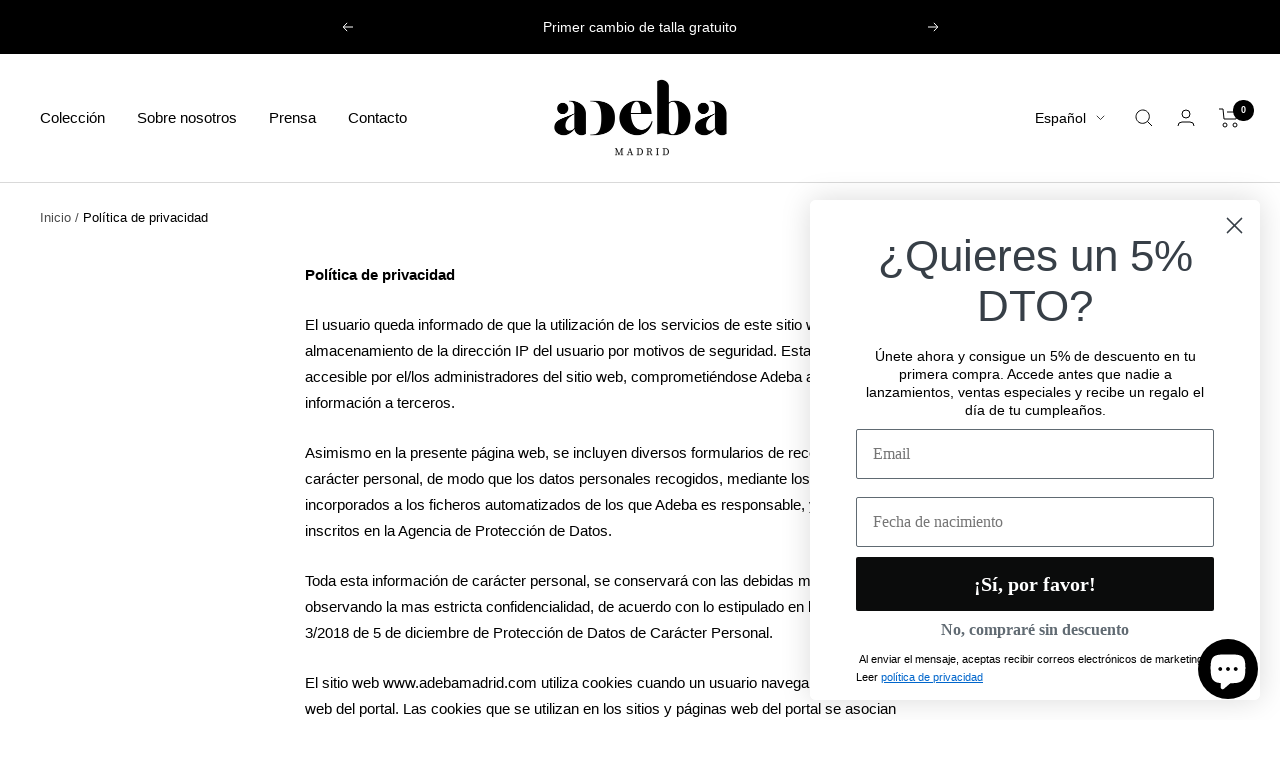

--- FILE ---
content_type: text/javascript
request_url: https://www.adebamadrid.com/cdn/shop/t/2/assets/custom.js?v=167639537848865775061655724528
body_size: -608
content:
//# sourceMappingURL=/cdn/shop/t/2/assets/custom.js.map?v=167639537848865775061655724528
